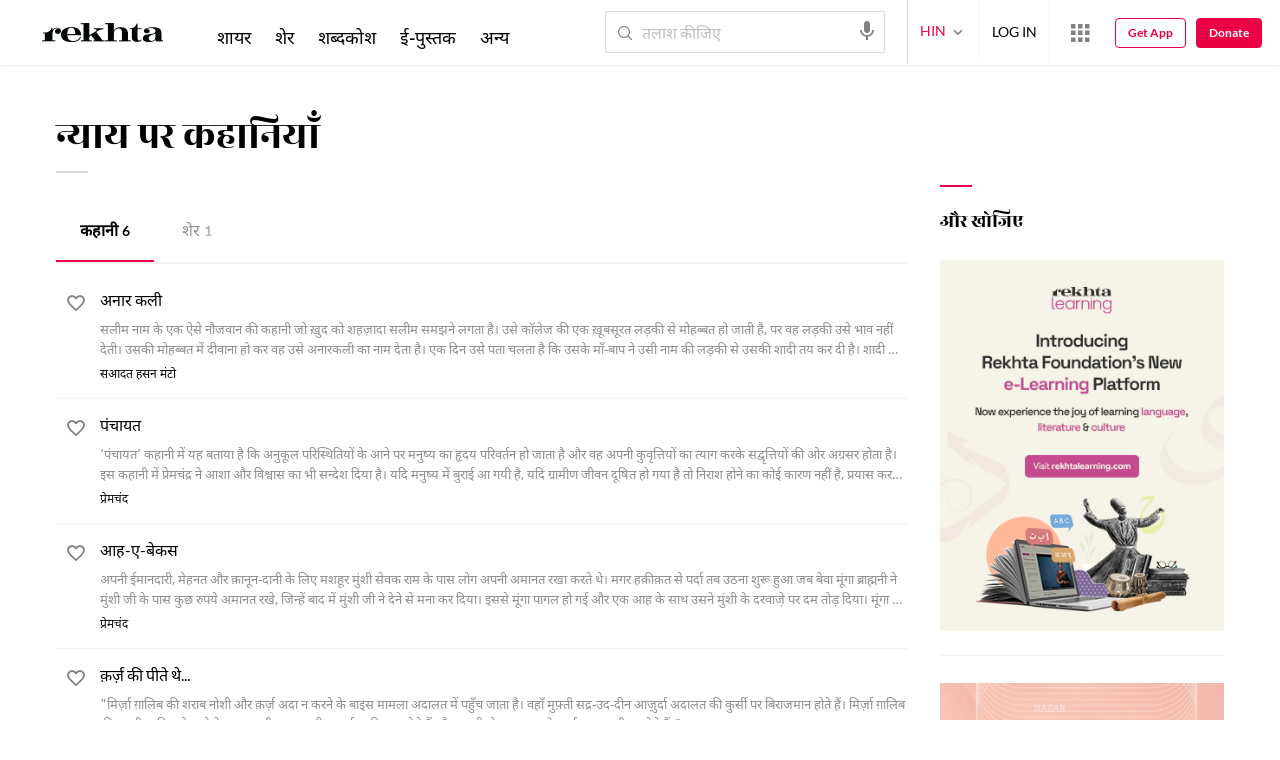

--- FILE ---
content_type: application/x-javascript; charset=utf-8
request_url: https://world.rekhta.org/user/userinfo
body_size: 177
content:
var userInfo = {"Name":null,"ImageUrl":null,"Id":null,"SessionId":"9cc2cc78-4f45-4f97-96c0-33be9c511bd0","FavCount":0,"GuestUserValue":null,"SearchSessionId":"9cc2cc78-4f45-4f97-96c0-33be9c511bd0","Email":null,"host":"world.rekhta.org"};